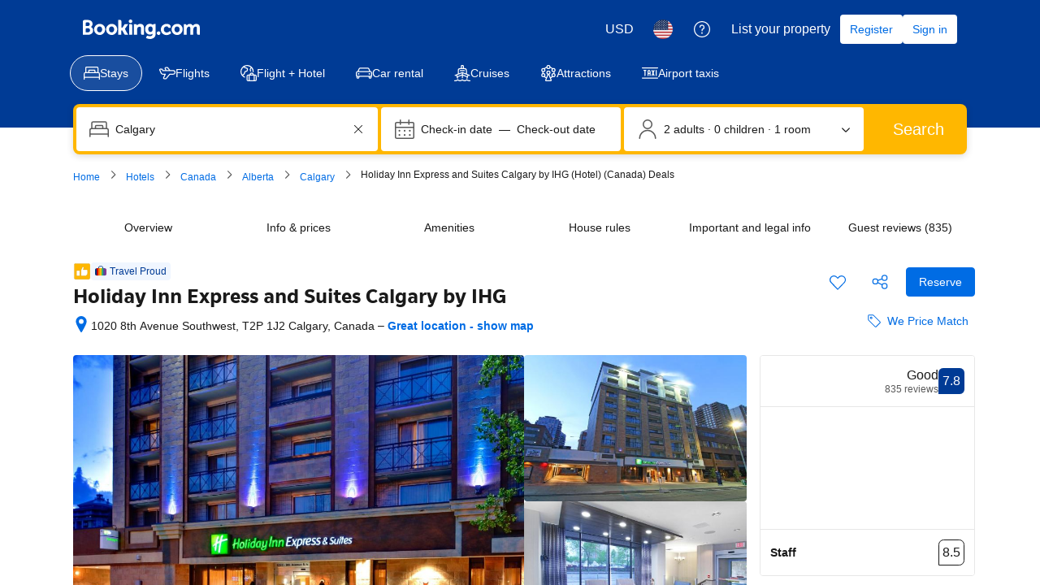

--- FILE ---
content_type: text/html; charset=UTF-8
request_url: https://www.booking.com/hotel/ca/holiday-inn-express-calgary.html
body_size: 1821
content:
<!DOCTYPE html>
<html lang="en">
<head>
    <meta charset="utf-8">
    <meta name="viewport" content="width=device-width, initial-scale=1">
    <title></title>
    <style>
        body {
            font-family: "Arial";
        }
    </style>
    <script type="text/javascript">
    window.awsWafCookieDomainList = ['booking.com'];
    window.gokuProps = {
"key":"AQIDAHjcYu/GjX+QlghicBgQ/7bFaQZ+m5FKCMDnO+vTbNg96AH4rNVz6su/VZEN8ZENhuRFAAAAfjB8BgkqhkiG9w0BBwagbzBtAgEAMGgGCSqGSIb3DQEHATAeBglghkgBZQMEAS4wEQQMHtBCXf9B+pJ2/29OAgEQgDukEVPElPDYSfamSrvyxPl7iEpF7msKJ+X2JcVoiD6/fFu/+yi7EHB5AmsWBhRVTr/y925s7dcBY+6fsg==",
          "iv":"A6x+RgCKygAAJOqv",
          "context":"lE7mzXhA3NdKlzLt8z9fOg6hXhsCxyfPseobNkcSsRIkuXyjIM4fK1Avueox5FURE46Yl9Cga900Tqb/cq6Wbw1KWAoOibqXM696DxW7mYtb/Knv3pSTFie4ra3X9Td1sXcooCnazfHtApe/UULqEigUFh+GNspGV9xmTnBz7jSY/MdEYt0lVUNCBgKC1Vo/QB5eMnfiqTtPiLu5E9XZ8XfrLqxS6il1HDgEwFTcJnbBCSrN5uV/70XMgXNVCpUWZApqL4UC4MXm5+SvYnw0+ujqNo7Rr46gNY+dXgySMjs+TosRi1yCcVqqwl9YHg/TLcvHxrH4MdA+uFHBZEKtSE5cgMb46KsdH3WDECoutA2tL/pDaf+L5A=="
};
    </script>
    <script src="https://d8c14d4960ca.337f8b16.us-east-2.token.awswaf.com/d8c14d4960ca/a18a4859af9c/f81f84a03d17/challenge.js"></script>
</head>
<body>
    <div id="challenge-container"></div>
    <script type="text/javascript">
        AwsWafIntegration.saveReferrer();
        AwsWafIntegration.checkForceRefresh().then((forceRefresh) => {
            if (forceRefresh) {
                AwsWafIntegration.forceRefreshToken().then(() => {
                    window.location.reload(true);
                });
            } else {
                AwsWafIntegration.getToken().then(() => {
                    window.location.reload(true);
                });
            }
        });
    </script>
    <noscript>
        <h1>JavaScript is disabled</h1>
        In order to continue, we need to verify that you're not a robot.
        This requires JavaScript. Enable JavaScript and then reload the page.
    </noscript>
</body>
</html>

--- FILE ---
content_type: text/css
request_url: https://cf.bstatic.com/psb/capla/static/css/44d0a763.e41fd643.chunk.css
body_size: 4112
content:
.bf9ddbb4b5{position:absolute;top:0;right:0;bottom:0;left:0;z-index:10;box-sizing:border-box;background-color:#000000bf}.b2bb952f50{background-color:#ffffffbf}.d90c413dcc{display:block;box-sizing:border-box;padding:50px}
.b8f2b74cef{width:100%;height:0}.f89ccb9e30{z-index:1}.e7db369304{position:fixed}.d54e59b01c.f89ccb9e30{width:100%}.d54e59b01c.e7db369304{top:0}.d54e59b01c.c74fa7d389{position:absolute;bottom:0}
.f5aaf18bbb{display:block;margin:0 auto;padding:var(--bui_spacing_4x) 0 0;border-radius:var(--bui_spacing_half);box-sizing:border-box;width:80%;transform:scale(.1);box-shadow:var(--bui_shadow_100);text-align:center;background:var(--bui_color_white);animation:d778774eb3 var(--bui_timing-deliberate) forwards var(--bui_easing-slow-in-out)}.d58a9cba95{padding:calc(var(--bui_spacing_8x) + var(--bui_spacing_4x)) var(--bui_spacing_8x);font-weight:700;color:var(--bui_color_foreground)}.fb6044325e{margin:var(--bui_spacing_4x) auto 0}.a34dfd71d4{display:block;padding:var(--bui_spacing_2x) var(--bui_spacing_8x);transform:translateY(var(--bui_spacing_half));border-radius:0 0 var(--bui_spacing_1x) var(--bui_spacing_1x);color:var(--bui_color_on_constructive_background);background:var(--bui_color_constructive_background)}@keyframes d778774eb3{0%{transform:scale(.1)}to{transform:scale(1)}}@keyframes e25c85b632{0%{transform:rotate(0deg)}to{transform:rotate(2turn)}}.f5aaf18bbb .fb6044325e{animation:e25c85b632 1s cubic-bezier(.445,.05,.55,.95) infinite}
.f22572397f:after{content:"";position:fixed;top:0;left:0;right:0;height:3px;z-index:10001;background:var(--bui_color_accent_background);transform:translateX(100%);animation:c0fadaed8a var(--bui_timing-slowest) var(--bui_easing-slow-in-out) infinite;animation-delay:.4s}@keyframes c0fadaed8a{0%{transform:translateX(-100%)}40%{transform:translateX(0)}60%{transform:translateX(0)}to{transform:translateX(100%)}}
.dc15842869{font-size:14px;line-height:20px;font-weight:400;appearance:none;background-color:var(--bui_color_white);border:1px solid #0000;border-radius:var(--bui_border_radius_100);box-sizing:border-box;color:var(--bui_color_foreground);cursor:pointer;justify-content:left;overflow:hidden;padding:var(--bui_spacing_1x) var(--bui_spacing_6x) var(--bui_spacing_1x) var(--bui_spacing_2x);position:relative;text-align:left;width:100%;margin:var(--bui_spacing_half) 0}.dc15842869:focus{outline:none;box-shadow:0 0 0 2px var(--bui_color_background_base),0 0 0 4px var(--bui_color_action_border)}.f1f96fdf10{padding-right:var(--bui_spacing_2x)}.ac148ea56b{position:absolute;right:5px;top:9px}.be2db1c937{display:flex;overflow:hidden;text-overflow:ellipsis;white-space:nowrap;align-items:center}
.d10abb4e59{font-weight:500}.d10abb4e59:focus{box-shadow:none}.e1f1de0f5d{padding-right:var(--bui_spacing_2x)}.eca9157be5{padding:0 var(--bui_spacing_2x)}
.c9fe35b71a{appearance:none;background-color:var(--bui_color_white);box-sizing:border-box;border:1px solid #0000;border-radius:var(--bui_border_radius_100);overflow:hidden;padding:var(--bui_spacing_2x);position:relative;text-align:left;white-space:nowrap;width:100%}.c9fe35b71a select{border:none;border-bottom:1px solid var(--bui_color_border);font-size:12px;line-height:20px;margin-right:var(--bui_spacing_half)}.c9fe35b71a select:focus{color:var(--bui_color_action_foreground);outline:none}
.f3a401349f{margin-right:var(--bui_spacing_2x);margin-top:-1px;vertical-align:top}.e83f46cf65{font-size:9px;line-height:13px;text-align:center;position:absolute;top:14px;left:9px;width:19px}
.f0a464a4f7{color:var(--bui_color_foreground);padding:0 0 var(--bui_spacing_4x) 0}.fb6f2a3ebc{padding:0 var(--bui_spacing_4x)}.b2f6d224f5{min-height:70vh;overflow:hidden;box-sizing:border-box;padding:0}.a90c7b40ea{min-height:65vh}@media (max-width:480px){.fb6f2a3ebc{padding:0 var(--bui_spacing_2x)}.b2f6d224f5{padding:0}}@media (orientation:landscape){.b2f6d224f5{height:100%;min-height:auto;max-height:none;overflow:auto}}.fb6f2a3ebc th{font-weight:400}.af5ad158f7:before{content:"";position:absolute;top:0;left:0;width:100%;height:100%}.d5dcd44e2b{justify-content:flex-start}.e7362e5f34{color:var(--bui_color_foreground_disabled);font-weight:400;font-size:10px}.ee424de2c2 .e7362e5f34{color:var(--bui_color_white)}.c2710d7e3d{color:var(--bui_color_foreground_disabled)}.ee424de2c2 .c2710d7e3d{color:var(--bui_color_white)}.b9f65a6b27{padding:var(--bui_spacing_4x) var(--bui_spacing_2x) var(--bui_spacing_2x) var(--bui_spacing_2x)}.ac60f6e77d{border-top:var(--bui_border_width_100) solid var(--bui_color_border_alt);text-align:center;margin:var(--bui_spacing_2x) var(--bui_spacing_4x) 0 var(--bui_spacing_4x);padding-top:var(--bui_spacing_2x)}.a61d4d9595{align-items:center;display:flex;justify-content:space-between}.a61d4d9595 .b9a9d35b9e{margin-left:var(--bui_spacing_1x)}.c909966660{padding-top:var(--bui_spacing_2x)}.a61d4d9595:has(.c909966660){padding-top:var(--bui_spacing_2x)}.a61d4d9595 .c909966660{padding-top:0}.c909966660 li{margin-inline-end:var(--bui_spacing_2x)}.d5e4f3d497{min-inline-size:unset;border:0;margin:0;padding:0}
.c68d190a9e{min-height:70vh}@media (orientation:landscape){.c68d190a9e{height:100%;min-height:auto;overflow:auto}}.fc5844c26c{padding:0 var(--bui_spacing_4x)}.fc5844c26c .c95d4200e6{margin-top:var(--bui_spacing_8x)}.c95d4200e6:last-child{margin-bottom:var(--bui_spacing_8x)}.cc55845600,.fdad4215a8{padding:0}.db4f13db71{margin-top:var(--bui_spacing_3x)}.e18a27bf43{margin-bottom:var(--bui_spacing_2x)}.bbfc672033{margin-bottom:var(--bui_spacing_1x)}.fc5844c26c .b255a70ca4{margin-right:var(--bui_spacing_4x)}.d176711863{color:var(--bui_color_foreground_alt)}.b996458cba{margin-top:0;margin-bottom:var(--bui_spacing_3x);padding-inline:0}.fd8258f8a6{min-inline-size:unset;border:0;margin:0;padding:0}.e30dab8d6a button{visibility:visible!important}.d0b68d2bc2 input~*{border:1px solid var(--bui_color_border_alt);border-radius:var(--bui_border_radius_200)}.d0b68d2bc2 input~:before{border-radius:0}.d0b68d2bc2 input:checked~*{border:1px solid var(--bui_color_action_border)}.fb1145c89b{padding:var(--bui_spacing_2x) var(--bui_spacing_4x);display:flex;flex-direction:column}.fb1145c89b>*{flex:1 0 auto;text-align:center}.fdb89f1301{color:var(--bui_color_foreground_alt);font-weight:400}.d0b68d2bc2 input:checked~* .fdb89f1301{color:var(--bui_color_action)}.b988e90b2a{margin-bottom:var(--bui_spacing_2x)}.d810db075c{border-top:var(--bui_border_width_100) solid var(--bui_color_border_alt);padding:var(--bui_spacing_4x) 0;text-align:right}.d810db075c .d445ed6f17{margin-left:var(--bui_spacing_4x)}@media (max-width:480px){.fc5844c26c .c95d4200e6{width:100%;margin:0;padding:var(--bui_spacing_4x) var(--bui_spacing_2x)}.ea71a80e53{flex-direction:column}.b255a70ca4{margin-top:var(--bui_spacing_3x)}}
.ce4c76613c{padding:0 var(--bui_spacing_4x)}.e7dd719138{padding:0}.f327a5869e{padding:0;height:100%}@media (orientation:landscape){.f327a5869e [role=tabpanel]{height:calc(100% - 55px)}}
.a9433a18bb{position:relative;color:var(--bui_color_foreground)}.e713c3641b{margin:calc(-1 * var(--bui_spacing_4x)) 0}.bbe3c09481{border:1px solid var(--bui_color_border_alt);background-color:var(--bui_color_white)}.e1a6e4ecdf{position:absolute;top:0;left:0;z-index:var(--bui_z_index_2)}.c474309cf0{width:100%}.b3b3d6d0cf{padding-bottom:var(--bui_spacing_2x)}.d50de268aa{display:flex;position:static}.d50de268aa button{margin:8px 8px 0 auto}.d9deca178b{display:flex;width:100%;justify-content:flex-end}.a74d9ddbbc{margin:var(--bui_spacing_4x) 0 var(--bui_spacing_2x) var(--bui_spacing_2x);margin-right:auto}
.acb980d3ef{position:relative}.b9b405fa52{background:var(--bui_color_destructive_background);border-radius:var(--bui_border_radius_100);color:var(--bui_color_on_destructive_background);left:var(--bui_spacing_2x);padding:var(--bui_spacing_1x) var(--bui_spacing_2x);position:absolute;z-index:var(--bui_z_index_2)}.b9b405fa52:before{content:"";width:0;height:0;border-left:5px solid #0000;border-right:5px solid #0000;border-bottom:5px solid var(--bui_color_destructive_background);position:absolute;bottom:100%}
.ed9f289288{outline:none}.a444449f57{cursor:pointer;display:flex;outline:none}.eb157ee18f{padding:var(--bui_spacing_1x) 0 var(--bui_spacing_1x) var(--bui_spacing_2x)}.ed9f289288 .c343366c81{box-shadow:var(--bui_shadow_200);border:none;border-radius:var(--bui_border_radius_200);width:532px;left:calc(-1 * var(--bui_spacing_2x));top:calc(100% + var(--bui_spacing_4x))}.ed9f289288 .c343366c81.f6c9b494da{top:calc(-1 * var(--bui_spacing_2x));inset-inline-start:calc(100% + var(--bui_spacing_2x))}.ed9f289288 .b5aa4279ed{width:642px}.a3cdf1ae27{border:none;font-weight:500;width:auto}.a3cdf1ae27:focus{box-shadow:none}.c92894b267{align-self:center}@media (max-width:900px){.ed9f289288 .c343366c81,.ed9f289288 .c343366c81.f6c9b494da{top:var(--bui_spacing_2x)}.ed9f289288 .c343366c81.f6c9b494da{left:calc(-1 * var(--bui_spacing_2x))}}
.dbdcb7a984{background-color:var(--bui_color_white);border:1px solid var(--bui_color_border_alt);display:flex;flex-direction:row}.dbdcb7a984.e93af2df3a{background-color:unset;border:none}.e03644d405{color:var(--bui_color_foreground);position:relative;overflow:hidden;width:100%}.e03644d405:not(:first-child){border-left:1px solid var(--bui_color_border_alt);margin-left:var(--bui_spacing_4x);padding-left:var(--bui_spacing_4x)}.e03644d405 ul{list-style-type:none;margin:0;padding:0}@media (max-width:480px){.dbdcb7a984{flex-direction:column}.e03644d405:not(:first-child){border-left:none;border-top:1px solid var(--bui_color_border_alt);margin-left:0;padding-left:0;padding-top:var(--bui_spacing_2x)}.e03644d405:not(:first-child) .e521bfa3f4{padding:var(--bui_spacing_2x) var(--bui_spacing_2x) var(--bui_spacing_2x) var(--bui_spacing_1x)}}.d51d685363 .e03644d405:first-child:after{content:" ";display:block;margin:var(--bui_spacing_1x);height:18px;background:url(../../static/media/powered_by_google.9778f437.png) no-repeat 100%}.d72f1441bc{padding:var(--bui_spacing_3x)}.b87eab9c50{padding:var(--bui_spacing_2x)}.e4deed93f9{padding:var(--bui_spacing_3x) var(--bui_spacing_4x)}.ced3f020a5:not(:last-child){border-bottom:1px solid var(--bui_color_border_alt)}.fbe93e89b1 .ced3f020a5{border-bottom:none}.e521bfa3f4{background:none;border:none;box-sizing:border-box;cursor:pointer;padding:var(--bui_spacing_2x);width:100%;text-align:left}.e521bfa3f4:focus,.daa10fa5bb{outline:1px auto var(--bui_color_action_border);outline-offset:-2px}.e521bfa3f4:hover,.daa10fa5bb{background-color:var(--bui_color_highlighted_alt);color:inherit}.f32245f34b{align-items:center;display:flex;min-height:36px}.b3da7acbe7,.aaab64d6af{margin-right:var(--bui_spacing_2x);flex:0 0 auto}.b3da7acbe7{width:32px;text-align:center}.e54c47fe84{flex:1 1 auto;width:calc(100% - 40px)}.e54c47fe84>*{overflow:hidden;text-overflow:ellipsis;white-space:nowrap}.f38d4ee770{display:block;padding:var(--bui_spacing_4x);width:100%}.b1ea60dfcd{border-top:1px solid var(--bui_color_border_alt)}
.c3811f8a63{background-color:var(--bui_color_white);border:1px solid var(--bui_color_border_alt)}
.a006cb595b input{font-size:16px;font-weight:700;line-height:20px}.a006cb595b input::placeholder{font-weight:400}.a006cb595b input[type=search]::-webkit-search-cancel-button,.a006cb595b input[type=search]::-webkit-search-decoration,.a006cb595b input[type=search]::-webkit-search-results-button,.a006cb595b input[type=search]::-webkit-search-results-decoration{-webkit-appearance:none}.a006cb595b input,.a006cb595b input::placeholder{overflow:hidden;text-overflow:ellipsis}.ada790228e{position:relative}.a8cbb8ff8c{position:absolute;top:0;left:0;z-index:var(--bui_z_index_2)}
.a0018a653c{align-items:center;display:flex;min-height:36px}.bc6719454f{min-height:auto;padding-left:var(--bui_spacing_1x)}.a37eea142c{margin-right:var(--bui_spacing_2x);width:32px;text-align:center}.a37eea142c,.c33f75a519{margin-right:var(--bui_spacing_2x);flex:0 0 auto}.efbfd2b849{flex:1 1 auto;width:calc(100% - 40px)}.d704c15739{overflow:hidden;text-overflow:ellipsis;white-space:nowrap}.ce43137ef7{padding:10px;margin-right:var(--bui_spacing_2x);display:flex}.f2eb08ef5c{width:20px;text-align:center}.f2eb08ef5c,.c33f75a519{flex:0 0 auto}.d40ec94a9e{padding:var(--bui_spacing_1x) 0}
.e131f34780 .fed761de90 input{border:1px solid #0000;border-left:none;font-size:14px;line-height:20px;font-weight:500;width:100%}.e131f34780 .fed761de90 input::placeholder{font-weight:500}.e131f34780 .fed761de90 input:not(:focus)::placeholder{color:var(--bui_color_foreground)}.e131f34780 .ffcf7fff3d{border:1px solid #0000}.e131f34780 .d0ba183766{box-shadow:var(--bui_shadow_200);border:none;border-radius:var(--bui_border_radius_200);min-width:430px;max-width:100%;left:calc(-1 * var(--bui_spacing_2x));top:calc(100% + var(--bui_spacing_4x))}.e131f34780.be660ccab7 .d0ba183766{top:var(--bui_spacing_2x)}.e131f34780 .abcbfa827a{box-sizing:border-box;padding:var(--bui_spacing_2x);width:calc(200% + 2 * var(--bui_spacing_4x));max-width:none;min-width:auto}.e131f34780 .f9055e83a1{padding:var(--bui_spacing_2x)}.e131f34780 .ec0e7998bc{border-bottom:none}.e131f34780 .ec0e7998bc>div[role=button]{padding:var(--bui_spacing_2x) var(--bui_spacing_1x)}.e131f34780 .c81fbbb262{border:1px solid #0000}.e131f34780 .c81fbbb262 input,.e131f34780 .c81fbbb262 input::placeholder{font-weight:400}.e131f34780 .c81fbbb262 input:not(:focus)::placeholder{color:var(--bui_color_foreground_alt)}.e131f34780 .c81fbbb262 .ba42ac534a{padding:var(--bui_spacing_3x)}.e131f34780 .c81fbbb262 .d0ba183766{max-width:430px}.e131f34780 .c81fbbb262 .ca5253c26e{display:flex;padding:var(--bui_spacing_2x) var(--bui_spacing_4x) var(--bui_spacing_4x) var(--bui_spacing_4x);flex-direction:column;align-items:flex-end}.e131f34780 .c81fbbb262 .ca5253c26e .f12d0ff18a{font-size:var(--bui_font_small_1_font-size);color:var(--bui_color_foreground_alt)}.e131f34780 .c81fbbb262 .b5ffa2f85b{padding:var(--bui_spacing_4x)}.e131f34780 .c81fbbb262 .bba00118a2{padding:var(--bui_spacing_4x) var(--bui_spacing_4x) var(--bui_spacing_2x) var(--bui_spacing_4x)}.e131f34780 .c81fbbb262 .b5ffa2f85b p{font-weight:var(--bui_font_emphasized_2_font-weight)}@media (max-width:900px){.e131f34780 .d0ba183766{top:var(--bui_spacing_2x)}.e131f34780 .abcbfa827a{max-width:100%}}
.a9669463b9>*{margin-bottom:var(--bui_spacing_1x)}.a9669463b9>:last-child{margin-bottom:0}.c7faab9578{margin:var(--bui_spacing_2x) 0}.f748cee1fc{display:flex;flex-wrap:wrap;justify-content:space-between}.f748cee1fc>*{margin-top:var(--bui_spacing_2x);width:calc(50% - var(--bui_spacing_1x))}.acdf989420 select{border-color:var(--bui_color_destructive_border)}.bbe87e14bd.a9669463b9>*{margin:0}.ab344923b3:not(:first-child){margin-top:var(--bui_spacing_4x);padding-top:var(--bui_spacing_4x);border-top:1px solid var(--bui_color_border_alt)}.ab344923b3+.ab344923b3{border-top:none}.bbe87e14bd .ba06229fb1{margin-top:var(--bui_spacing_4x)}.bbe87e14bd .dbd958dec3{margin:var(--bui_spacing_4x) 0 0}.bbe87e14bd .aef1b6427f{margin:var(--bui_spacing_4x) 0 var(--bui_spacing_1x)}.bbe87e14bd .dbd958dec3+.aef1b6427f{margin-top:var(--bui_spacing_1x)}.cbca6c0d47 label{display:flex;justify-content:space-between;width:100%}.af41eba323{padding-top:var(--bui_spacing_3x)}
.fc527e47ec{position:relative}.f766b6b016{background-color:var(--bui_color_white);box-sizing:border-box;box-shadow:var(--bui_shadow_200);border-radius:var(--bui_border_radius_200);color:var(--bui_color_foreground);display:block;min-width:350px;padding:var(--bui_spacing_8x);position:absolute;top:var(--bui_spacing_1x);left:0;z-index:var(--bui_z_index_2)}.d1babacfe0{margin-top:var(--bui_spacing_4x)}.d62168fff1{padding-right:var(--bui_spacing_2x)}
.b3d1de1c28{font-weight:500}.b3d1de1c28:focus{box-shadow:none}.ab2c86b370{width:100%}.aad29c76fe{right:calc(-1 * var(--bui_spacing_2x));left:auto;top:calc(100% + var(--bui_spacing_4x))}.a776b7c5ed .aad29c76fe{left:calc(-1 * var(--bui_spacing_2x));right:auto;top:var(--bui_spacing_2x)}@media (max-width:900px){.aad29c76fe{left:calc(-1 * var(--bui_spacing_2x));right:auto;top:var(--bui_spacing_2x)}}
.f74a3858ff{display:flex;justify-content:center;position:absolute;top:0;left:0;right:0;transition:opacity .3s ease-out,top .3s ease-out}.b91d0b3133{opacity:0;top:0}.e3892bd314,.e1fac5d4ef{opacity:1;top:-48px}.e1d5f7f5c7{opacity:0;top:0}
.c5d3f6a2f8{display:flex;border:0;margin:0;padding:0}.c5d3f6a2f8>:not(:first-child){margin-left:var(--bui_spacing_4x)}.a11be79576 label :not(svg):not(path){color:var(--bui_color_white)}
.b935cde1f7{background-color:var(--bui_color_accent_background);border-radius:var(--bui_border_radius_200);box-shadow:var(--bui_shadow_100);display:flex;padding:var(--bui_spacing_1x);margin:var(--bui_spacing_6x) 0 var(--bui_spacing_4x)}.b935cde1f7.f1f11c0f4b{margin-block-start:0;margin-block-end:0}.b935cde1f7.f75e99edb0{flex-direction:column}.b769347817{box-sizing:border-box;border-radius:var(--bui_border_radius_100);background-color:var(--bui_color_white);display:flex;flex:0 0 auto;margin-left:var(--bui_spacing_1x)}.f75e99edb0 .b769347817{margin-left:0;margin-top:var(--bui_spacing_1x);min-height:50px}.b769347817:first-child{flex:1 1 auto;margin-left:0}.f75e99edb0 .b769347817:first-child{margin-left:0;margin-top:0}.b769347817>div{align-self:center;box-sizing:border-box;padding:var(--bui_spacing_2x);width:100%}.a7e79c28d6{background-color:var(--bui_color_accent_background)}.b935cde1f7.d27b44a969{padding:2px;margin:0;box-shadow:none}.d27b44a969 .b769347817:not(:first-child){margin-left:2px}.d27b44a969 .b769347817>div{padding:0 2px}@media (max-width:900px){.b935cde1f7{flex-direction:column}.b769347817{margin-left:0;margin-top:var(--bui_spacing_1x);min-height:50px}.b769347817:first-child{margin-left:0;margin-top:0}.d27b44a969 .b769347817{margin-top:2px}.d27b44a969 .b769347817:first-child{margin-top:0}.d27b44a969 .b769347817:not(:first-child){margin-left:0}}@media (min-width:901px){.b59e36af6b:not(.f75e99edb0) .b769347817:nth-child(2),.b59e36af6b:not(.f75e99edb0) .b769347817:nth-child(3){width:27%}.f4ebba22e6:not(.f75e99edb0) .b769347817:nth-child(2){flex:1 1 auto}}
.cfd71fb584{font-size:20px;line-height:28px;font-weight:500;padding:var(--bui_spacing_1x) var(--bui_spacing_6x)}.b9a178a893 .cfd71fb584{font-size:14px;line-height:20px}.b3ffbd4bb3.a5d9caf8d8{z-index:var(--bui_z_index_1)}
.c88cfa07aa{align-items:center;display:flex;justify-content:center}.f73b4bd689{margin-inline-end:var(--bui_spacing_2x)}
.efa5ce03a1{margin:var(--bui_spacing_1x) 0 var(--bui_spacing_4x) 0;max-width:840px}.f9ce86994c{min-width:200px;width:auto;padding:0}

/*# sourceMappingURL=https://istatic.booking.com/internal-static/capla/static/css/44d0a763.e41fd643.chunk.css.map*/